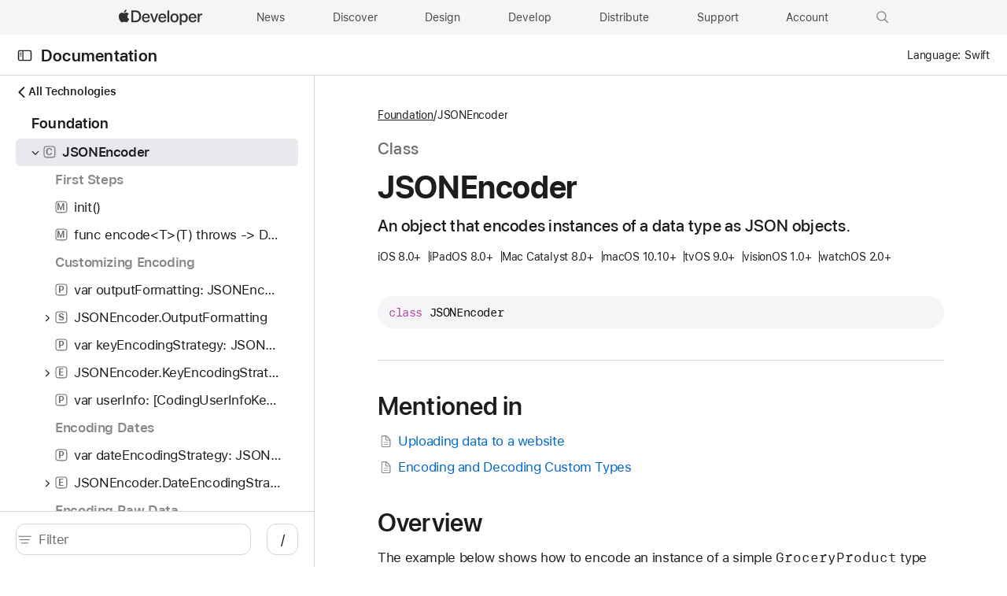

--- FILE ---
content_type: text/html; charset=utf-8
request_url: https://developer.apple.com/documentation/foundation/jsonencoder
body_size: 1219
content:
<!DOCTYPE html><html lang="en-US"><head><meta charset="utf-8"><meta http-equiv="X-UA-Compatible" content="IE=edge"><meta name="viewport" content="width=device-width,initial-scale=1,viewport-fit=cover"><link rel="icon" href="/favicon.ico"><link rel="mask-icon" href="/apple-logo.svg" color="#333333"><title>JSONEncoder | Apple Developer Documentation</title><script>var baseUrl = "/tutorials/"</script><link rel="stylesheet" href="https://www.apple.com/wss/fonts?families=SF+Pro,v3|SF+Mono,v1|SF+Pro+SC,v1|SF+Pro+JP,v1" referrerpolicy="origin-when-cross-origin"><script defer="defer" src="/tutorials/js/chunk-vendors.311f12db.js"></script><script defer="defer" src="/tutorials/js/chunk-common.fd501a33.js"></script><script defer="defer" src="/tutorials/js/index.7861b227.js"></script><link href="/tutorials/css/chunk-vendors.9385f3c3.css" rel="stylesheet"><link href="/tutorials/css/index.6a972d82.css" rel="stylesheet"><meta name="description" content="An object that encodes instances of a data type as JSON objects."><meta property="og:locale" content="en_US"><meta property="og:site_name" content="Apple Developer Documentation"><meta property="og:type" content="website"><meta property="og:image" content="https://docs.developer.apple.com/tutorials/developer-og.jpg"><meta property="og:title" content="JSONEncoder | Apple Developer Documentation"><meta property="og:description" content="An object that encodes instances of a data type as JSON objects."><meta property="og:url" content="https://docs.developer.apple.com/documentation/foundation/jsonencoder"><meta name="twitter:card" content="summary_large_image"><meta name="twitter:image" content="https://docs.developer.apple.com/tutorials/developer-og-twitter.jpg"><meta name="twitter:description" content="An object that encodes instances of a data type as JSON objects."><meta name="twitter:title" content="JSONEncoder | Apple Developer Documentation"><meta name="twitter:url" content="https://docs.developer.apple.com/documentation/foundation/jsonencoder"></head><body data-color-scheme="auto"><div id="_omniture_top"><script>var s_account="awdappledeveloper"</script><script src="/tutorials/js/analytics.js"></script></div><noscript><style>.noscript{font-family:"SF Pro Display","SF Pro Icons","Helvetica Neue",Helvetica,Arial,sans-serif;margin:92px auto 140px auto;text-align:center;width:980px}.noscript-title{color:#111;font-size:48px;font-weight:600;letter-spacing:-.003em;line-height:1.08365;margin:0 auto 54px auto;width:502px}@media only screen and (max-width:1068px){.noscript{margin:90px auto 120px auto;width:692px}.noscript-title{font-size:40px;letter-spacing:0;line-height:1.1;margin:0 auto 45px auto;width:420px}}@media only screen and (max-width:735px){.noscript{margin:45px auto 60px auto;width:87.5%}.noscript-title{font-size:32px;letter-spacing:.004em;line-height:1.125;margin:0 auto 35px auto;max-width:330px;width:auto}}#loading-placeholder{display:none}</style><div class="noscript"><h1 class="noscript-title">This page requires JavaScript.</h1><p>Please turn on JavaScript in your browser and refresh the page to view its content.</p></div></noscript><div id="app"></div></body></html>

--- FILE ---
content_type: image/svg+xml
request_url: https://developer.apple.com/tutorials/img/breadcrumb-arrow-light.4a42687a.svg
body_size: 335
content:
<svg xmlns="http://www.w3.org/2000/svg" xmlns:xlink="http://www.w3.org/1999/xlink" viewBox="0 0 6.9 15.98"><defs><symbol id="a" viewBox="0 0 6.89 16.03"><path d="M.68,16,6.89,8,.68,0,0,.54,5.81,8,0,15.5Z" fill="#D6D6D6"/></symbol></defs><use width="6.89" height="16.03" transform="matrix(1, 0, 0, -1, 0, 16.03)" xlink:href="#a"/></svg>